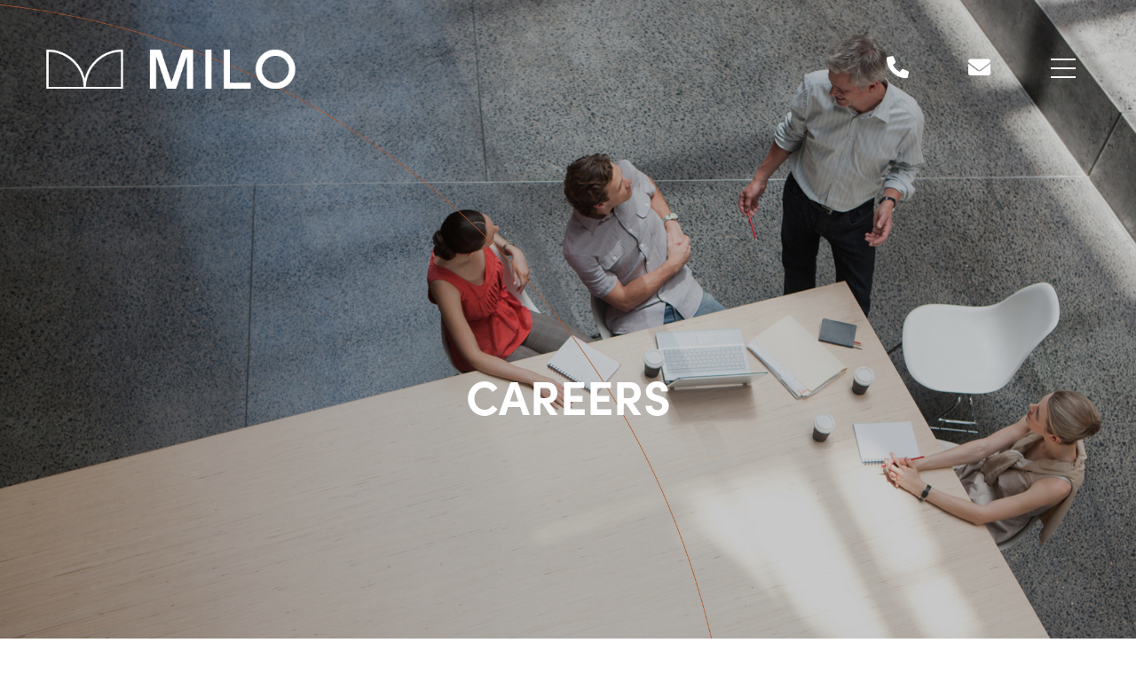

--- FILE ---
content_type: text/html
request_url: https://milo.ae/careers.html
body_size: 3584
content:
<!DOCTYPE html>
<html lang="en">

    <head>
        <meta charset="UTF-8">
        <meta http-equiv="X-UA-Compatible" content="IE=edge">
        <meta name="viewport" content="width=device-width, initial-scale=1.0">
        <link rel="stylesheet" href="https://cdnjs.cloudflare.com/ajax/libs/font-awesome/6.0.0/css/all.min.css" integrity="sha512-9usAa10IRO0HhonpyAIVpjrylPvoDwiPUiKdWk5t3PyolY1cOd4DSE0Ga+ri4AuTroPR5aQvXU9xC6qOPnzFeg==" crossorigin="anonymous" referrerpolicy="no-referrer" />
        <link rel="stylesheet" href="assets/css/bootstrap.min.css">
        <link rel="stylesheet" href="assets/css/custom.css">
        <link rel="stylesheet" href="assets/css/responsive.css">

        <link rel="icon" type="image/png" href="assets/images/faicon.png">
        <title>Milo - Careers</title>
    </head>
    <body class="careers">
        <section id="mainnavsec">
            <nav class="navbar navbar-expand-lg navbar-light">
                <a class="navbar-brand desk" href="index.html"><img src="assets/images/logo.png"></a>
                <a class="navbar-brand mob" href="index.html"><img src="assets/images/logodark.png"></a>
                <button class="navbar-toggler" type="button" data-toggle="collapse" data-target="#navbarNav" aria-controls="navbarNav" aria-expanded="false" aria-label="Toggle navigation"> <span class="navbar-toggler-icon"></span> </button>
                <div class="collapse navbar-collapse" id="navbarNav">
                    <ul class="navbar-nav ms-auto">
                        <li class="nav-item nvmob">
                            <a class="nav-link phone" href="tel:+971506567329">
                                <i class="fa-solid fa-phone"></i>
                            </a>
                        </li>
                        <li class="nav-item nvmob">
                            <a class="nav-link" href="mailto:info@milo.ae">
                                <i class="fa-solid fa-envelope"></i>
                            </a>
                        </li>
                        <li class="nav-item">
                            <div class="menu-wrap nav-link">
                                <input type="checkbox" class="toggler">
                                <div class="hamburger">
                                    <div></div>
                                </div>
                                <div class="menu">
                                    <div>
                                        <div>
                                            <ul>
                                                <li><a href="index.html">HOME</a></li>
                                                <li><a href="about.html">ABOUT</a></li>
                                                <li><a href="services.html">OUR SERVICES</a></li>
                                                <li class="active"><a href="careers.html">Careers</a></li>
                                                <li><a href="contact.html">CONTACT</a></li>
                                            </ul>
                                        </div>
                                    </div>
                                </div>
                            </div>
                        </li>
                    </ul>
                </div>
            </nav>
            <div class="headertextdiv">
                <h2>Careers</h2>
            </div>
            <div class="upscroll-bottom">
                <a href="#contactmainsec" class="arrow updown">
                    <img src="assets/images/scroll-down.png" alt="">
                </a>
            </div>
        </section>
        <section id="aboutsecsection">
            <div class="container-fluid">
                <div class="row reversediv">
                    <div class="aboutsecsectionimg">
                        <img src="assets/images/careers/img1.jpg">
                    </div>
                    <div class="aboutsecsectiontext">
                        <h2>WHY MILO?</h2>
                        <h3>
                            At Milo everything we do is with the purpose of creating the spaces our clients work and live in work for them. We want the experiences they create to feel extra-special, and all delivered with a look that’s incredible.
                        </h3>
                        <h3>
                            We are also about creating great work together, and we are always on the lookout for the very best talent. If you are passionate about creating environments that make an impact, we’d love to hear from you.
                        </h3>
                    </div>
                </div>
            </div>
        </section>
        <section id="contactmainsec">
            <div class="container">
                <div class="row">
                    <div class="contacttextarea">
                        <h3>GET IN TOUCH</h3>
                        <h4>For more information about Milo or any of our services, please contact us through the form below. Alternatively please call the team on <a href="tel:+971506567329">+971 50 6567329</a> or email us on <a href="mailto:HR@milo.ae">HR@milo.ae</a></h4>
                    </div>
                    <div class="contactform">
                        <form action="contact_action.php" method="POST" class="register" id="create-form" role="form">
                            <div class="row g-3 align-items-center">
                                <div class="col-auto col-2">
                                    <label for="firstname" class="col-form-label">FIRST NAME</label>
                                </div>
                                <div class="col-auto col-10">
                                    <input maxlength="40" type="text" id="firstname" placeholder="xxxxx" class="form-control firstname" name="firstname" aria-describedby="passwordHelpInline">
                                </div>
                            </div>
                            <div class="row g-3 align-items-center">
                                <div class="col-auto col-2">
                                    <label for="surname" class="col-form-label">SURNAME</label>
                                </div>
                                <div class="col-auto col-10">
                                    <input maxlength="40" type="text" id="surname" placeholder="xxxxx" class="form-control" name="surname" aria-describedby="passwordHelpInline">
                                </div>
                            </div>
                            <div class="row g-3 align-items-center">
                                <div class="col-auto col-2">
                                    <label for="email" class="col-form-label">EMAIL</label>
                                </div>
                                <div class="col-auto col-10">
                                    <input maxlength="40" type="email" id="email" placeholder="xxxxx" class="form-control" name="email" aria-describedby="passwordHelpInline">
                                </div>
                            </div>
                            <div class="row g-3 align-items-center">
                                <div class="col-auto col-2">
                                    <label for="telephone" class="col-form-label">TELEPHONE</label>
                                </div>
                                <div class="col-auto col-10">
                                    <input maxlength="40" type="text" id="telephone"  placeholder="xxxxx" class="form-control" name="telephone" aria-describedby="passwordHelpInline">
                                </div>
                            </div>
                            <div class="row g-3 align-items-center">
                                <div class="col-auto col-2">
                                    <label for="telephone" class="col-form-label">AREA OF EXPERTISE</label>
                                </div>
                                <div class="col-auto col-10">
                                    <select id="areaofexperties" name="areaofexperties" class="form-control cusselect" aria-label="Default select example">
                                        <option value=""></option>
                                        <option value="Management">Management</option>
                                        <option value="Design">Design</option>
                                        <option value="Project Management">Project Management</option>
                                        <option value="Administration">Administration</option>
                                        <option value="Sales">Sales</option>
                                        <option value="Finance">Finance</option>
                                        <option value="Estimation / QS">Estimation / QS</option>
                                        <option value="FF&E">FF&E</option>
                                    </select>     
                                </div>
                            </div>
                            <div class="row g-3 align-items-center">
                                <div class="col-auto col-2">
                                    <label for="message" class="col-form-label textara">MESSAGE</label>
                                </div>
                                <div class="col-auto col-10">
                                    <textarea id="message" placeholder="xxxxx" class="form-control" name="message"></textarea>
                                </div>
                            </div>
                            <div class="row g-3 align-items-center">
                                <div class="col-auto col-2"></div>
                                <div class="col-auto col-10">
                                    <button type="submit" id="submitbutton" class="btn btn-primary">Submit</button>
                                </div>
                            </div>
                        </form>
                    </div>
                </div>
                <div class="row">
                    <div class="col-lg-12">
                        <div class="responseemail">

                        </div>
                    </div>
                </div>
            </div>
        </section>
        <footer>
            <div class="container-fluid">
                <div class="row">
                    <div class="footersec1">
                        <h3>TALK TO THE TEAM</h3>
                        <h4>T: <a href="tel:+97142287476">+971 4 228 7476</a></h4>
                        <h4>E: <a href="mailto:info@milo.ae">info@milo.ae</a></h4>
                        <a href="contact.html" class="footbtn">MAKE AN ENQUIRY</a>
                    </div>
                    <div class="footersec2">
                        <h3>CONTACT</h3>
                        <h4>MILO Interiors LLC<br>
                            Office 201, Ruby II Building<br>
                            Sheikh Zayed Road<br>
                            P.O Box 65813<br>
                            Dubai, UAE</h4>
                    </div>
                    <div class="footersec3">
                        <!-- <h3>FOLLOW US</h3>
                        <ul>
                            <li><a href="#"><i class="fa-brands fa-facebook-f"></i></a></li>
                            <li><a href="#"><i class="fa-brands fa-instagram"></i></a></li>
                            <li><a href="#"><i class="fa-brands fa-twitter"></i></a></li>
                            <li><a href="#"><i class="fa-brands fa-vimeo-v"></i></a></li>
                            <li><a href="#"><i class="fa-brands fa-youtube"></i></a></li>
                        </ul> -->
                    </div>
                </div>
            </div>
            <div class="lastfooter">
                <div class="container-fluid">
                    <div class="row">
                        <div class="lstfooterul">
                            <ul>
                                <!-- <li><a href="#">TERMS OF USE</a> </li> -->
                                <li><a href="privacypolicy.html">PRIVACY </a></li>
                                <li><a href="cookie.html">COOKIE POLICY</a></li>
                                <li class="copyright">© MILO 2022</li>
                            </ul>
                        </div>
                    </div>
                </div>
            </div>
            <div class="scroll-bottom">
                <a href="#mainnavsec" class="arrow down"><img src="assets/images/scroll-up.png" alt=""></a>
            </div>
        </footer>

        <script src="assets/js/jquery.min.js"></script>
        <script src="assets/js/jquery.validate.min.js"></script>
        <script src="assets/js/bootstrap.min.js"></script>

        <script type="text/javascript">
            $(document).ready(function () {

                $("#create-form").validate({
                    rules: {
                        firstname: {
                            required: true,
                        },
                        surname: {
                            required: true,
                        },
                        email: {
                            required: true,
                            email: true
                        },
                        areaofexperties: {
                            required: true,
                        },
                        telephone: {
                            required: true,
                        }
                    },
                    submitHandler: function (form) {
                        $("#submitbutton").html("Please wait...");
                        $.ajax({
                            url: "careers_contactform.php",
                            cache: false,
                            type: "post",
                            dataType: "json",
                            data: {
                                firstname: $("#firstname").val(),
                                surname: $("#surname").val(),
                                email: $("#email").val(),
                                telephone: $("#telephone").val(),
                                areaofexperties: $("#areaofexperties").val(),
                                message: $("#message").val(),
                            },
                            success: function (response) {
                                $("#submitbutton").html("Submit");
                                if (response.status === 1) {
                                    $(".responseemail").html("");
                                    $(".responseemail").html('<p class="successemail">' + response.message + '</p>');
                                } else {
                                    $(".responseemail").html("");
                                    $(".responseemail").html('<p class="erroremail">' + response.message + '</p>');
                                }

                                setTimeout(function () {
                                    $(".responseemail").html("");
                                    $("#create-form")[0].reset();
                                }, 8000);
                            },
                            error: function (response) {
                                console.log("Error while sending email.");
                                $("#submitbutton").html("Submit");
                                $(".responseemail").html("");
                                $(".responseemail").html('<p class="erroremail">Error sending message. Please try again later.</p>');

                                setTimeout(function () {
                                    $(".responseemail").html("");
                                    $("#create-form")[0].reset();
                                }, 8000);
                            }
                        });
                    }
                });

            });
        </script>

    </body>
</html>

--- FILE ---
content_type: text/css
request_url: https://milo.ae/assets/css/custom.css
body_size: 19680
content:
/* ///Navbar */
* {
    padding: 0;
    margin: 0;
    box-sizing: border-box;
}
@font-face {
    font-family: 'Sofia Pro';
    src: url('../fonts/SofiaProLight.woff2') format('woff2'),
        url('../fonts/SofiaProLight.woff') format('woff');
    font-weight: 300;
    font-style: normal;
    font-display: swap;
}
@font-face {
    font-family: 'Sofia Pro';
    src: url('../fonts/SofiaPro-Bold.woff2') format('woff2'),
        url('../fonts/SofiaPro-Bold.woff') format('woff');
    font-weight: bold;
    font-style: normal;
    font-display: swap;
}
@font-face {
    font-family: 'Avenir';
    src: url('../fonts/Avenir-Light.woff2') format('woff2'),
        url('../fonts/Avenir-Light.woff') format('woff');
    font-weight: 300;
    font-style: normal;
    font-display: swap;
}
.menu ul{
    padding-left: 0;
}
#mainnavsec{
    background: url('../images/homemainimg.jpg');
    /* background-attachment: fixed; */
    background-position: center;
    background-size: cover;
    position: relative;
    background-repeat: no-repeat;
    min-height:905px;
}
.about #mainnavsec{
    background: url('../images/about/mainimg.jpg');
    /* background-attachment: fixed; */
    background-position: center;
    background-size: cover;
    position: relative;
    background-repeat: no-repeat;
    min-height:905px;
}
.contact #mainnavsec{
    background: url('../images/contact/main.jpg');
    /* background-attachment: fixed; */
    background-position: center;
    background-size: cover;
    position: relative;
    background-repeat: no-repeat;
    min-height:905px;
}
.services #mainnavsec{
    background: url('../images/services/main.jpg');
    /* background-attachment: fixed; */
    background-position: center;
    background-size: cover;
    position: relative;
    background-repeat: no-repeat;
    min-height:905px;
}
.careers #mainnavsec{
    background: url('../images/careers/mainimg.jpg');
    /* background-attachment: fixed; */
    background-position: center;
    background-size: cover;
    position: relative;
    background-repeat: no-repeat;
    min-height:905px;
}
.navbar{
    background-color:transparent;
    padding:50px;
    position: relative;
}
.form-control:focus{
    box-shadow: none;
    border: 1px solid #597053 !important; 
}
@-webkit-keyframes downarrow {
    0% {
        -webkit-transform: translateY(0);
        opacity: 0.4
    }
    100% {
        -webkit-transform: translateY(0.4em);
        opacity: 0.9
    }
}
/* .navimg{
    width:30%;
} */
.nav-item a{
    margin-right: 90px;
}
.nav-item .phone{
    margin-right: 75px;
}
.menu ul  li a{
    margin-right: 0;
}
.dropdwn .accordion-button:hover{
    background-color: #ad5628 !important;
    color: white !important;
}
.navbarNav ul
.dropdwn .accordion-button:not(.collapsed){
    color: white !important;
    background-color: #ad5628 !important;
}
.dropdwn .accordion-button:hover:after{
    transform: unset !important;
    background-image: url(../images/minus-fp.png);
    position: relative;
    top: 10px;
}
.accordion-button:focus{
    box-shadow: unset;
}
.showcase{
    /* background-color: var(--primary-color); */
    color: #fff;
    height: 100vh;
    position: relative;
}
.showcase:before{
    content: '';
    background: url('https://images.pexels.com/photos/37839/pexels-photo-37839.jpeg?auto=compress&cs=tinysrgb&dpr=2&h=750&w=1260') no-repeat center center/cover;
    position: absolute;
    top: 0;
    left: 0;
    width: 100%;
    height: 100%;
    z-index: -1;
}
.showcase .showcase-inner{
    display: flex;
    flex-direction: column;
    align-items: center;
    justify-content: center;
    text-align: center;
    height: 100%;
}
.showcase h1{
    font-size: 4rem;
}
.showcase p{
    font-size: 1.3rem;
    font-family: 'Oswald', sans-serif;
}
.btnn{
    display: inline-block;
    border: none;
    background-color: var(--primary-color);
    color: #fff;
    padding: 0.75rem 1.5rem;
    margin-top: 1rem;
    text-decoration: none;
    transition: opacity 1s ease-in;
    border-radius: 2rem;
}
.btnn:hover{
    opacity: 0.7;
}
.contact-links{
    display: flex;
    justify-content: center;
    width: 200px;
    max-width: 980px;
    flex-wrap: wrap;
    margin-left: 54.5rem; 
    margin-top: -12rem;
}
.contact-details{
    font-size: 1rem;
    margin-bottom: 1rem;
    transition: transform 0.3s ease-out; 
}
.contact-details:hover{
    transform: translateY(5px);
}
.btn{
    display: inline-block;
    padding-right: 1rem;
    text-decoration: none;
    color: #fff;
}
.menu-wrap{
    position: relative;
    top: -8px;
    right: 46px;
    z-index: 1;
}
.menu-wrap .toggler{
    position: absolute;
    top: 0;
    left: 0;
    z-index: 2;
    cursor: pointer;
    width: 50px;
    height: 50px;
    opacity: 0;
}
.menu-wrap .hamburger{
    position: absolute;
    top: 0;
    left: 0;
    z-index: 1;
    width: 60px;
    height: 60px;
    padding: 1rem;
    /* background: var(--primary-color); */
    display: flex;
    align-items: center;
    justify-content: center;
}
/* Hamburger line */
.menu-wrap .hamburger >div {
    position: relative;
    width: 100%;
    height: 2px;
    background-color: #fff;
    display: flex;
    align-items: center;
    justify-content: center;
    transition: all 0.4s ease;
}
/* Top and bottom lines */
.menu-wrap .hamburger > div:before,
.menu-wrap .hamburger > div:after{
    content: '';
    position: absolute;
    z-index: 1;
    top: -10px;
    width: 100%;
    height: 2px;
    background: inherit;
}
/* Moves line down */
.menu-wrap .hamburger > div:after{
    top: 10px;
}
/* Toggler animate */
.menu-wrap .toggler:checked + .hamburger > div{
    transform: rotate(135deg);
    background-color: #ad5628;
}
/* Turn Lines into X */
.menu-wrap .toggler:checked + .hamburger > div:before,
.menu-wrap .toggler:checked + .hamburger > div:after{
    top: 0;
    transform: rotate(90deg);
}
/* Rotate on hover when checked */
.menu-wrap .toggler:checked:hover + .hamburger > div{
    transform: rotate(225deg);
}
/* Show menu */
.menu-wrap .toggler:checked ~ .menu{
    visibility: visible;
}
.menu-wrap .toggler:checked ~ .menu > div{
    transform: scale(1);
    transition-duration: var(--menu-speed);
}
.menu-wrap .toggler:checked ~ .menu > div > div{
    opacity: 1;
    transition: opacity 0.4s ease;
}
.menu-wrap .menu{
    position: fixed;
    top: 0;
    left: 0;
    width: 100%;
    height: 100%;
    visibility: hidden; 
    overflow: hidden;
    display: flex;
    align-items: center;
    justify-content: center;
}
.menu-wrap .menu > div{
    background-color: white;
    border-radius: 50%;
    width: 200vw;
    height: 200vw;
    display: flex;
    flex: none;
    align-items: center;
    justify-content: center;
    transform: scale(0); 
    transition: all 0.4s ease;
}
.menu-wrap .menu > div >div{
    text-align: center;
    max-width: 90vw;
    max-height: 100vh;
    opacity: 0; 
    transition: opacity 0.4s ease;
}
.menu-wrap .menu > div > div > ul > li {
    list-style: none;
    color: #ad5628;
    font-size: 50px;
    font-family: 'Avenir';
    padding: 0px;
}

.menu-wrap .menu >div > div > ul > li > a{
    color: inherit;
    text-decoration: none;
    transition: color 0.4s ease;
}
.nav-item:first-child{
    margin-right: -24px;
}
.headertextdiv{
    color:white;
    text-align: center;
    position: relative;
    top: 265px;
}
#secsection{
    background-color: #EEF0ED;
    max-width:1250px;
    width:1250px;
    height:735px;
    padding: 85px 40px;
    float:right;
    clear:both;
}
#ourservicesec{
    background-color: #EEF0ED;
    max-width:1250px;
    width:1250px;
    height:660px;
    padding: 85px 40px;
    float:right;
    clear:both;
    margin-bottom: 150px;
    position: relative;
}
#aboutsecfirst{
    max-width:1315px;
    width:1315px;
    padding: 140px 0;
    float:right;
    padding-bottom: 60px;
    clear:both;
    position: relative;
    padding-right: 60px;
}
#aboutsecsection{
    max-width:1360px;
    width:1360px;
    padding: 140px 0;
    float:right;
    clear:both;
    background-color: #EEF0ED;
    position: relative;
    padding-left: 45px;
    padding-bottom: 0;
    padding-right: 60px;
}
#aboutthirdsection{
    max-width:1360px;
    width:1360px;
    padding: 140px 0;
    float:right;
    clear:both;
    background-color: #EEF0ED;
    position: relative;
    padding-left: 45px;
    padding-bottom: 0;
    padding-right: 60px;
}
.sectextsection{
    width:30%;
    float:left;
}
.secimgsection{
    width:70%;
    float:left;
}


/* Custom style */
.servicesecsectiontext .accordion .accordion-header .accordion-button::after , .servicethirdsectiontext .accordion .accordion-header .accordion-button::after {
    background-image: url('../images/downarrow.png');
    top: 5px;
    position: relative;
}
.dropdwn .accordion-button::after{
    display: none;
}
.dropdwn .accordion-button:not(.collapsed){
    background-color: #ad5628 !important;
    color: white !important;
}
.servicesecsectiontext .accordion .accordion-header  .accordion-button:not(.collapsed)::after , .servicethirdsectiontext .accordion .accordion-header  .accordion-button:not(.collapsed)::after {
    transform:unset !important;
    background-image: url('../images/uparrow.png');
    position: relative;
    top: 5px;
}
.dropdwn .accordion-button{
    background-color: #EEF0ED !important;
    border:1px solid #110606 !important;
}
.sectextsection{
    padding-right: 35px;
    padding-top:40px;
}
#secsection h2 , #ourservicesec h2{
    font-family: 'Sofia Pro';
    font-style: normal;
    font-size: 17px;
    line-height: 30px;
    margin-bottom: 20px;
}
.accordion-item:first-of-type .accordion-button{
    border-radius:unset !important;
}
.serviceimgdiv{
    position: absolute;
    right: 90px;
}
.servicetextdiv{
    width:70%;
    float:left;
    padding-left: 475px;
    margin-top: 155px;
}
footer{
    background-color: #343434;
    clear: both;
    position: relative;
    padding: 85px 135px;
}
.footersec1{
    width: 30%;
    float: left;
}
.footersec2{
    width: 30%;
    float: left;
}
.footersec3{
    width: 40%;
    float: left;
}
footer h3{
    font-size: 20px;
    font-family: 'Sofia Pro';
    font-weight: bold;
    color: white;
    text-transform: uppercase;
}
footer h4{
    font-family: 'Sofia Pro';
    font-weight: normal;
    font-size: 19px;
    line-height: 24px;
    color: white;
    letter-spacing: 1px;
}
.footbtn{
    background-color:#343434;
    border:1px solid #ad5628;
    color:#ad5628;
    padding:13px 40px;
    letter-spacing: 2px;
    text-decoration: none;
    position: relative;
    top: 35px;
}
.footbtn:hover{
    background-color: #ad5628;
    color:white;
}
.footersec3 ul{
    list-style-type: none;
    padding-left: 0;
    margin-top: 25px;
}
.lstfooterul{
    position: relative;
    top: 80px;
}
.footersec3 ul li{
    display: inline-block;
    margin-right: 35px;
}
.lastfooter ul{
    list-style-type: none;
    padding-left: 0;
}
.lastfooter ul li{
    display: inline-block;
}
.lastfooter ul li a{
    font-family: 'Avenir';
    margin-right: 80px;
    text-transform: uppercase;
    text-decoration: none;
    color: #ad5628;
}
.scroll-bottom {
    width: 70px;
    height: 140px;
    display: flex;
    justify-content: center;
    align-items: center;
    text-align: center;
    position: absolute;
    right: 40px;
    bottom: 0;
}
.down {
    -webkit-animation: downarrow 0.6s infinite alternate ease-in-out;
}
.aboutsecfirtext{
    width: 30%;
    float: left;
    padding-right: 55px;
}
.aboutsecfirimg{
    width: 70%;
    float: left;
}
.aboutsecfirtext h2{
    color:#597053;
    font-family: 'Sofia Pro';
    font-weight: bold;
    font-size: 20px;
}
.aboutsecfirtext h3{
    color: #343434;
    font-family: 'Sofia Pro';
    font-weight: 300;
    font-size: 17px;
    margin-top: 30px;
    line-height: 30px;
}
.aboutsecfirimg img{
    float: right;
    margin-top: 4px;
}
.aboutsecsectionimg{
    width: 55%;
    float: left;
}
.aboutsecsectiontext{
    width: 40%;
    float: left;
    padding-right: 143px;
}
.aboutthirdsectiontext{
    width: 50%;
    float: left;
    padding-right: 240px;
    margin-top: 0;
}
.aboutthirdsectionimg{
    width: 40%;
    float: left;
}
.aboutsecsectiontext h3{
    font-family: 'Sofia Pro';
    font-weight: 300;
    font-size: 17px;
    margin-bottom: 20px;
    margin-top: -9px;
    line-height: 30px;
}
.aboutthirdsectiontext h3{
    font-family: 'Sofia Pro';
    font-weight: 300;
    font-size: 17px;
    margin-top: -9px;
    margin-bottom: 20px;
    line-height: 30px;
}
.servicefirsectext h3{
    font-family: 'Sofia Pro';
    font-weight: 300;
    font-size: 17px;
    margin-bottom: 20px;
    line-height: 25px;
}
#contactmainsec{
    position: relative;
    padding: 110px 0;
    clear: both;
    width: 700px;
    margin: 0 auto;
}
.contacttextarea h3{
    color: #597053;
    font-family: 'Sofia Pro';
    font-weight: bold;
    font-size: 25px;
}
.contacttextarea h4{
    font-size: 17px;
    font-family: 'Sofia Pro';
    font-weight: normal;
    line-height: 30px;
    color: #343434;
}
.contactform{
    margin-top: 70px;
}
.contactform .row{
    margin-bottom: 15px;
}
textarea{
    height: 150px !important;
}
.form-control{
    border: 1px solid #ad5628 !important;
    border-radius: 0 !important;
}
.contactform label{
    color: #ad5628 !important;
    font-family: 'Sofia Pro';
    font-weight: normal;
}
.btn-primary{
    background-color: #597053 !important;
    border-color: unset !important;
    font-family: 'Sofia Pro';
    font-weight: normal;
    padding: 10px 65px;
    margin-top: 20px;
    text-transform: uppercase;
    border-radius: 0 !important;
}
.btn-primary:hover{
    background-color: #ad5628 !important;
}
.textara{
    position: relative;
    top: -54px;
}
#servicefirsec{
    position: relative;
}
.servicefirsectext{
    width: 40%;
    float: left;
    padding-left: 150px;
    padding-right: 120px;
    padding-top: 40px;
}
.servicefirsecimg{
    width: 60%;
    padding-right: 35px;
    float: left;
}
.servicefirsecimg img{
    float: right;
}
#servicefirsec{
    padding-top: 150px;
    padding-bottom: 135px;
}
#servicesecsection{
    background-color: #EEF0ED;
    margin-right: 90px;
    margin-top: -95px;
}
#servicethirdsection{
    margin-right: 90px;
    background-color: #EEF0ED; 
    padding-bottom: 100px;
}
.servicesecsectionimg{
    width: 60%;
    margin-top: 415px;
    float: left;
    margin-left: 20px;
}
.servicesecsectiontext{
    width: 25%;
    float: left;
    margin-top: 210px;
}
.servicethirdsectiontext{
    width: 25%;
    float: left;
    margin-top: 60px;
    margin-left: 150px;
}
.servicethirdsectionimg{
    width: 60%;
    float: left;
}
.servicethirdsectionimg img{
    float: right;
}
.servicesecsectiontext h2 , .servicethirdsectiontext h2{
    color: #597053;
    font-family: 'Sofia Pro';
    font-weight: bold;
    font-size: 20px;
}
.servicesecsectiontext h3 , .servicethirdsectiontext h3{
    color: #ad5628;
    font-family: 'Avenir';
    font-weight: normal;
    font-size: 18px;
    border-bottom: 1px solid  #ad5628;
}
.active{
    color: #597053 !important;
}
.headertextdiv h2{
    font-family: 'Sofia Pro';
    font-weight: bold;
    text-transform: uppercase;
    font-size: 75px;
}
.accordion-header{
    margin-bottom: unset !important;
}
.accordion-button{
    font-family: 'Sofia Pro';
    font-weight: bold;
    color: #597053 !important;
}
.footersec3 .fbicon img{
    width: 18px;
}
.nav-link i{
    font-size: 25px;
    color: white;
}
.nav-link i:hover{
    color: #ad5628;
}
.footersec3 ul li i{
    font-size: 35px;
    color: white;
}
.footersec3 ul li i:hover{
    color: #ad5628;
}

.footersec3 img{
    width: 28px;
}
.upscroll-bottom {
    display: flex;
    justify-content: center;
    align-items: center;
    text-align: center;
    position: absolute;
    top: 90%;
    left: 50%;
    transform: translate(-50%, -50%);
}
.updown {
    -webkit-animation: downarrow 0.6s infinite alternate ease-in-out;
}
.upscroll-bottom{
    display: none;
}
.footersec1 a{
    text-decoration: none;
    color: white !important;
}
.footersec1 .footbtn:hover{
    color: white !important;
}
.footersec1 .footbtn{
    color: #ad5628 !important;
    font-family: 'Sofia Pro';
    font-weight: bold;
}
.sec-simple-text.pri {
    margin-top: 50px;
    margin-bottom: 50px;
}
.c00 p {
    font-family: 'Sofia Pro';
    color: #33173c;
    font-size: 16px;
    font-weight: 300;
}

.bullets li{
    font-family: 'Sofia Pro';
    font-weight: 300;
}
.c00 .border {
    border: none !important;
    font-size: 28px;
    line-height: 30px;
    margin-bottom: 20px;
    text-transform: uppercase;
    color: #4a4f52;
    font-family: 'Sofia Pro';
}
#scroll-index{
    padding: 0 25px;
}
.copyright{
    color: #ad5628;
}
label.error{
    display:none !important;
}
input.error, select.error, textarea.error {
    border: 1px solid red !important;
}
.erroremail {
    background: red;
    width: 100%;
    padding: 10px 20px;
    text-align: center;
    color: #fff;
    margin-top: 20px;
}

.successemail {
    background: #65814f;
    width: 100%;
    padding: 10px 20px;
    text-align: center;
    color: #fff;
    margin-top: 20px;
}
.desk{
    display: block;
}
.mob{
    display: none;
}
#headingOne a{
    text-decoration: none !important; 
}
.navbar-brand img{
    width:284px;
}
.aboutsecsectiontext h2{
    color: #597053;
    font-family: 'Sofia Pro';
    margin-bottom: 30px;
    font-weight: bold;
    font-size: 20px;
    margin-top: -5px;
}
.aboutlastsec{
    padding-bottom: 140px !important;
}
.menu ul li{
    text-transform: uppercase;
}
.servicesecsectiontext .accordion .accordion-item , .servicethirdsectiontext .accordion .accordion-item{
border: 0 !important;
}
.servicesecsectiontext .accordion .accordion-header button , .servicethirdsectiontext .accordion .accordion-header button{
    color: #ad5628 !important;
    padding: 5px 0 !important;
    background-color: #EEF0ED !important;
    font-family: 'Avenir';
    font-weight: normal;
    font-size: 18px;
    border-bottom: 1px solid #ad5628;
}
.careers #aboutsecsection{
padding-bottom: 140px;
}
.servicesecsectiontext .accordion .card-body , .servicethirdsectiontext .accordion .card-body {
background-color: #EEF0ED !important;
border: 0 !important;
padding: 10px 0 !important;
}
.cusselect.form-control {
    -webkit-appearance: menulist;
}
.servicesecsectionimg .accordion-item .card-body p , .servicethirdsectiontext .accordion-item .card-body p{
    font-family: 'Sofia Pro';
    font-weight: 300;
}
.servicefirsectext h2{
    color: #597053;
    font-family: 'Sofia Pro';
    margin-bottom: 30px;
    font-weight: bold;
    font-size: 20px;
    margin-top: -5px;
}
.servicefirsectext h4{
    color: #597053;
    font-family: 'Sofia Pro';
    font-weight: bold;
    font-size: 17px;
}

--- FILE ---
content_type: text/css
request_url: https://milo.ae/assets/css/responsive.css
body_size: 10653
content:
@media screen and (max-width:1440px) {
    .headertextdiv h2 {
        font-family: 'Sofia Pro';
        font-weight: bold;
        text-transform: uppercase;
        font-size: 53px;
    }
    .sectextsection {
        padding-right: 56px;
    }
    #secsection{
        padding: 85px 25px;  
    }
    .secimgsection img{
        float: right;
    }
    footer h4{
        font-size: 16px;
    }
    .servicefirsectext {
        width: 40%;
        float: left;
        padding-left: 119px;
        padding-right: 127px;
        padding-top: 40px;
    }
    .servicefirsecimg {
        width: 60%;
        padding-right: 25px;
        float: left;
    }
    .servicesecsectionimg {
        width: 55%;
        margin-top: 415px;
        float: left;
        margin-left: 15px;
    }
}
@media screen and (max-width:1280px) {
    #secsection{
        max-width: 1150px;
        width: 1150px;
    }
    .secimgsection img{
        width: 100%;
    }
    #ourservicesec{
        max-width: 1150px;
        width: 1150px;
    }
    #aboutsecfirst{
        max-width: 1150px;
        width: 1150px;
    }
    .aboutsecfirimg img{
        width: 100%;
    }
    #aboutsecsection{
        max-width: 1150px;
        width: 1150px;
    }
    .aboutsecsectionimg img{
        width: 100%;
    }
    #aboutthirdsection{
        max-width: 1150px;
        width: 1150px;
    }
    .aboutthirdsectionimg img{
        width: 100%;
    }
    .aboutsecsectiontext{
        padding-right: 0;
        padding-left: 50px;
    }
    .aboutthirdsectiontext{
        padding-right: 85px;
    }
    .servicefirsecimg img{
        width: 100%;
    }
    .servicefirsectext{
        padding-right: 73px;
    }
    #servicesecsection{
        padding-bottom: 125px;
    }
    .servicesecsectiontext h3, .servicethirdsectiontext h3{
        font-size: 17px;
    }
    .footbtn{
        padding: 15px 35px;
    }
    .footersec3 ul li {
        display: inline-block;
        margin-right: 30px;
    }
    .lstfooterul {
        position: relative;
        top: 80px;
        font-size: 15px;
    }
}
@media screen and (max-width:1199px) {
    .serviceimgdiv {
        position: absolute;
        right: 38px;
    }
    #aboutsecsection , #aboutthirdsection{
        padding-left: 6px; 
    }
}
@media screen and (max-width:1024px) {
    #secsection {
        max-width: 965px;
        width: 965px;
    }
    #ourservicesec{
        max-width: 965px;
        width: 965px;
    }
    .servicetextdiv {
        width: 78%;
        float: left;
        padding-left: 475px;
        margin-top: 155px;
    }
    #aboutsecfirst{
        max-width: 965px;
        width: 965px;
    }
    #aboutsecsection{
        max-width: 965px;
        width: 965px;
    }
    #aboutthirdsection{
        max-width: 965px;
        width: 965px;
    }
    .servicefirsectext{
        padding-right: 20px;  
        padding-left: 63px;
    }
    #servicesecsection{
       margin-top: -40px;
}
.servicesecsectionimg img{
    width: 100%;
}
.servicethirdsectionimg img{
    width: 100%;
}
.servicethirdsectionimg {
    width: 45%;
    float: left;
}
.servicethirdsectiontext {
    width: 25%;
    float: left;
    margin-top: 60px;
    margin-left: 75px;
    margin-right: 110px;
}
.servicesecsectionimg{
    margin-right: 80px;
}
.footersec3 ul li {
    display: inline-block;
    margin-right: 16px;
}
.footbtn {
    padding: 15px 16px;
}
.lastfooter ul li{
    font-size: 13px;
}
}
@media screen and (max-width:768px) {
    #contactmainsec {
        position: relative;
        padding: 35px 0;
        width: 700px;
        margin: 0 auto;
    }
    .nav-item a {
        margin-right: 0;
    }
    .copyright{
        color: #ad5628;
        position: relative;
        top: 35px;
        font-size: 13px !important; 
    }
    .navbar-light .navbar-toggler{
        display: none;
    }
    .navbar  .collapse:not(.show) {
        display: block;
    }
    .navimg{
        display: none;
    }
    .menu-wrap {
        position: absolute;
        top: 42px;
        right: 94px;
        z-index: 1;
    }
    #secsection {
        max-width: 100%;
        width: 100%;
    }
    .sectextsection{
        width: 100%;
    }
    .secimgsection {
        width: 100%;
        float: left;
        padding-right: 57px;
    }
    #secsection{
        height: auto;
    }
    #ourservicesec{
        max-width: 100%;
        width: 100%;
        height: auto;
    }
    .serviceimgdiv {
        position: relative;
        text-align: center;
        right: 0;
        padding: 0;
    }
    .servicetextdiv{
        width: 100%;
        padding-left: 0;
        padding-right: 0;
    }
    #secsection {
        padding: 0px 25px;
    }
    .dropdwn{
        margin-bottom: 40px;
    }
    .servicetextdiv{
        margin-top: 35px;
    }
    .footersec1 {
        width: 100%;
        float: left;
        margin-bottom: 75px;
    }
    .footersec2 {
        width: 100%;
        float: left;
        margin-bottom: 20px;
    }
    .footersec3 {
        width: 100%;
        float: left;
        margin-bottom: 20px;
    }
    .reversediv{
        display: flex;
        flex-direction: column-reverse;
    }
    #ourservicesec{
        padding-right: 71px;
        padding-top: 10px;
    }
    .lstfooterul{
        position: relative;
        top: 0;
    }
    .lastfooter ul li {
        display: block;
    }
    .lastfooter ul{
        margin-bottom: 0;
    }
    .lastfooter ul li {
        font-size: 15px;
    }
    #aboutsecfirst {
        max-width: 100%;
        width: 100%;
    }
    #aboutsecsection {
        max-width: 100%;
        width: 100%;
    }
    #aboutthirdsection {
        max-width: 100%;
        width: 100%;
    }
    .aboutsecfirtext {
        width: 100%;
        float: left;
        padding-right: 55px;
    }
    .aboutsecfirimg {
        width: 100%;
        float: left;
    }
    .aboutsecsectionimg {
        width: 100%;
        float: left;
    }
    .aboutsecsectiontext{
        width: 100%;
    }
    .aboutthirdsectiontext{
        width: 100%;
    }
    .aboutthirdsectionimg {
        width: 100%;
        float: left;
    }
    .aboutsecfirtext{
        padding: 0 25px;
    }
    #aboutsecfirst , #aboutsecsection , #aboutthirdsection{
        padding-right: 0;
    }
    .aboutsecsectiontext{
        padding-left: 0;
    }
    #aboutsecsection, #aboutthirdsection {
        padding-left: 0;
    }
    .aboutsecfirimg{
        padding: 0 25px;
    }
    .aboutsecsectiontext{
        padding: 0 25px;
    }
    .aboutsecsectionimg{
        padding: 0 25px;
    }
    .aboutthirdsectiontext{
        padding: 0 25px;
        margin-top: 0;
    }
    .aboutthirdsectionimg img{
        padding: 0 25px;
    }
    .aboutthirdsectionimg{
        padding: 0;
    }
    #aboutthirdsection{
        padding: 35px 0;
    }
    #aboutsecsection{
        padding-top: 35px;
    }
    .aboutsecfirimg img{
        margin-top: 10px;
    }
    #aboutsecfirst{
        padding: 35px 0;
    }
    .servicefirsectext{
        width: 100%;
    }
    .servicefirsecimg{
        width: 100%;
    }
    .servicesecsectionimg{
        width: 100%;
    }
    .servicesecsectiontext{
        width: 100%;
    }
    .servicethirdsectiontext{
        width: 100%;
    }
    .servicethirdsectionimg{
        width: 100%;
    }
    #servicefirsec {
        padding-top: 30px;
        padding-bottom: 0;
    }
    .servicefirsectext h4{
        margin-bottom: 0  !important;
    }
    .servicefirsectext{
        padding: 0 25px;
    }
    .servicefirsecimg{
        padding: 0 25px;
        padding-bottom: 35px;
    }
    #servicesecsection{
        margin: 0;
    }
    .servicesecsectionimg{
        margin: 0;
    }
    #servicethirdsection{
        margin: 0;
    }
    .servicethirdsectiontext{
        padding: 0;
        margin: 0;
    }
    .servicesecsectiontext{
        margin: 0;
    }
    #servicesecsection{
        padding-bottom: 0;
    }
    .servicesecsectiontext{
        padding: 35px 25px;
    }
    .servicesecsectionimg{
        padding: 0 25px;
    }
    .servicethirdsectiontext{
        padding: 35px 25px;
    }
    .servicethirdsectionimg{
        padding: 0 25px;
    }
    .servicefirsectext h3{
        margin-bottom: 0;
        padding: 35px 0;
    }
    .sectextsection{
        padding-right: 0;
        padding-left: 0;
        padding-top: 35px;
    }
    .secimgsection{
        padding-right: 0;
        padding-left: 0;
    }
    #ourservicesec{
        padding: 0 25px;
        margin-bottom: 0;
        padding-bottom: 55px;
    }
    #contactmainsec{
        width: 100%;
    }
    .contactform label{
        font-size: 13px;
    }
    footer{
        padding: 85px 18px;
    }
    .serviceimgdiv img{
        width: 100%;
    }
    .nvmob{
        display: none;
    }
    .contacttextarea{
        padding: 0 25px;
    }
}
@media screen and (max-width:425px) {
    .servicefirsectext h3{
        padding: 15px 0;
    }
    .servicefirsectext .fisth3{
        padding-top: 0;
    }
    .careers #aboutsecsection {
        padding-bottom: 40px;
    }
    .navbar-brand img {
        width: 220px;
    }
    .desk{
        display: none;
    }
    .mob{
        display: block;
    }
    .menu-wrap .hamburger >div{
        background-color: black;
    }
    .contact .col-10{
        padding-left: 30px !important;
    }
    .menu-wrap .menu > div{
        border-radius: 0;
    }
    .menu-wrap .menu{
        top: -125px;
    }
    .menu-wrap .menu > div > div > ul > li{
        font-size: 35px;
    }
    .upscroll-bottom{
        display: block;
    }
    .scroll-bottom{
        right: 15px;
    }
    .navbar {
        background-color: white;
        padding: 20px;
        position: relative;
    }
    .menu-wrap {
        position: absolute;
        top: 14px;
        right: 66px;
        z-index: 1;
    }
    .nav-item:first-child {
        margin-right: 0;
    }
}
@media screen and (max-width:375px) {
    .headertextdiv h2 {
        font-family: 'Sofia Pro';
        font-weight: bold;
        text-transform: uppercase;
        font-size: 36px;
    }
}
@media screen and (max-width:320px) {
    .contact .col-10{
        padding-left: 34px !important;
    }
}